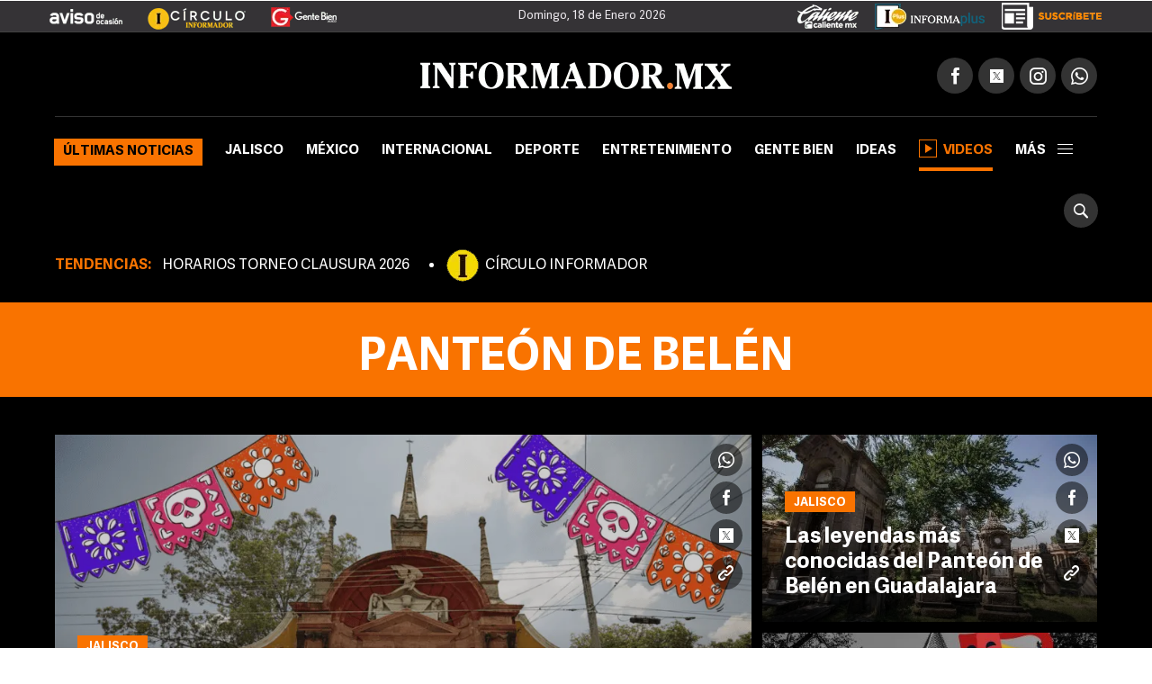

--- FILE ---
content_type: text/html;charset=UTF-8
request_url: https://www.informador.mx/panteon-de-belen-t2568
body_size: 15227
content:
<!DOCTYPE html>
<html lang="es-ES">
	<head>
		<link rel="preload" as="script" href="https://cdn.ampproject.org/v0.js"><meta charset="UTF-8">
<meta http-equiv="X-UA-Compatible" content="IE=edge">
<meta name="viewport" content="width=device-width, initial-scale=1, minimum-scale=1">
<link rel="manifest" href="/manifest.json" />
<script>
window.dataLayer = window.dataLayer || [];
</script>
<!-- Google Tag Manager -->
<script>(function(w,d,s,l,i){w[l]=w[l]||[];w[l].push({'gtm.start':
new Date().getTime(),event:'gtm.js'});var f=d.getElementsByTagName(s)[0],
j=d.createElement(s),dl=l!='dataLayer'?'&l='+l:'';j.async=true;j.src=
'https://www.googletagmanager.com/gtm.js?id='+i+dl;f.parentNode.insertBefore(j,f);
})(window,document,'script','dataLayer','GTM-TZHXTN9');</script>
<!-- End Google Tag Manager -->
<title>Panteón de Belén. Últimas noticias de Panteón de Belén | El Informador</title>
    <meta name="description" content="Pante&oacute;n de Guadalajara, Jalisco" />
    <meta property="fb:pages" content="115103408384" />
    <meta property="fb:app_id" content="137983413303451" />
    <meta property="og:title" content="Panteón de Belén" />
    <meta property="og:type" content="website" />
    <meta property="og:description" content="Pante&oacute;n de Guadalajara, Jalisco" />
    <meta property="og:url" content="https://www.informador.mx/panteon-de-belen-t2568">
    <meta property="og:image" content="https://www.informador.mx/__export/1505414948000/sites/elinformador/arte/apps/facebook.jpg" />
    <meta property="og:site_name" content="El Informador :: Noticias de Jalisco, México, Deportes &amp; Entretenimiento" />
    <meta name="twitter:card" content="summary_large_image" />
    <meta name="twitter:title" content="Panteón de Belén" />
    <meta name="twitter:image" content="https://www.informador.mx/__export/1505415148000/sites/elinformador/arte/apps/twitter_summary_card.jpg" />
    <meta name="twitter:site" content="https://twitter.com/informador" />
    <meta name="twitter:creator" content="CMS Medios" />
    <meta name="twitter:url" content="informador" />
    <meta name="twitter:domain" content="https://www.informador.mx/panteon-de-belen-t2568">
    <meta name="twitter:description" content="Pante&oacute;n de Guadalajara, Jalisco" />
    <link rel="canonical" href="https://www.informador.mx/panteon-de-belen-t2568">
	    <link rel="next" id="nextUrl" href="https://www.informador.mx/panteon-de-belen-t2568/page-2">
		<script type="application/ld+json">{"@context":"http://schema.org","@type":"WebSite","name":"El Informador","url":"https://www.informador.mx","potentialAction":{"@type":"SearchAction","target":"https://www.informador.mx/buscar.html?search={search_term_string}","query-input":"required name=search_term_string"}}</script><script type="application/ld+json">{"@context":"http://schema.org","@type":"Organization","name":"El Informador :: Noticias de Jalisco, México, Deportes &amp; Entretenimiento","url":"https://www.informador.mx","logo":"https://www.informador.mx/export/sites/elinformador/arte/logo-amp-informador.jpg","sameAs":["https://twitter.com/informador","https://www.facebook.com/elinformador/","https://www.youtube.com/channel/informadormx","https://www.instagram.com/informador/","https://plus.google.com/+informador"]}</script><!--[if lt IE 9]>
        <script src="http://html5shim.googlecode.com/svn/trunk/html5.js"></script>
    < ![endif]-->
    
    <link rel="apple-touch-icon-precomposed" href="/__export/1505415108000/sites/elinformador/arte/apps/precomposed180.png_423348521.png" sizes="57x57">
    <link rel="apple-touch-icon-precomposed" href="/__export/1505415108000/sites/elinformador/arte/apps/precomposed180.png_24156201.png" sizes="60x60">
    <link rel="apple-touch-icon-precomposed" href="/__export/1505415010000/sites/elinformador/arte/apps/precomposed72.png" sizes="72x72">
    <link rel="apple-touch-icon-precomposed" href="/__export/1505415049000/sites/elinformador/arte/apps/precomposed76.png" sizes="76x76">
    <link rel="apple-touch-icon-precomposed" href="/__export/1505415108000/sites/elinformador/arte/apps/precomposed180.png_1435457771.png" sizes="114x114">
    <link rel="apple-touch-icon-precomposed" href="/__export/1505415036000/sites/elinformador/arte/apps/precomposed120.png" sizes="120x120">
    <link rel="apple-touch-icon-precomposed" href="/__export/1505415084000/sites/elinformador/arte/apps/precomposed144.png" sizes="144x144">
    <link rel="apple-touch-icon-precomposed" href="/__export/1505415096000/sites/elinformador/arte/apps/precomposed152.png" sizes="152x152">
    <link rel="apple-touch-icon-precomposed" href="/__export/1505415108000/sites/elinformador/arte/apps/precomposed180.png" sizes="180x180">
    <link href="/__export/1506443340000/sites/elinformador/arte/apps/favicon.ico" rel="shortcut icon">
    <link href="/__export/1506443340000/sites/elinformador/arte/apps/favicon.png" rel="icon" sizes="16x16" type="image/png">
    <link href="/__export/1505414981000/sites/elinformador/arte/apps/favicon32.png" rel="icon" sizes="32x32" type="image/png">
    <link href="/__export/1505415134000/sites/elinformador/arte/apps/favicon96.png" rel="icon" sizes="96x96" type="image/png">
    <link href="/__export/1505415122000/sites/elinformador/arte/apps/precomposed192.png" rel="icon" sizes="192x192" type="image/png">
    
    <link href="/__export/1740439394592/system/modules/com.tfsla.diario.d/resources/app.min.css" rel="stylesheet" />
	<link href="/__export/1653487697779/system/modules/com.tfsla.diario.d/resources/styles/devices.css" rel="stylesheet" />
    
    
    <!-- Begin comScore Tag -->
<script>
  var _comscore = _comscore || [];
  _comscore.push({ c1: "2", c2: "9729495" });
  (function() {
    var s = document.createElement("script"), el = document.getElementsByTagName("script")[0]; s.async = true;
    s.src = (document.location.protocol == "https:" ? "https://sb" : "http://b") + ".scorecardresearch.com/beacon.js";
    el.parentNode.insertBefore(s, el);
  })();
</script>
<noscript>
  <img src="https://sb.scorecardresearch.com/p?c1=2&c2=9729495&cv=2.0&cj=1" />
</noscript>
<!-- End comScore Tag -->
    
<!-- Medios Masivos -->
<!-- Cxense script begin -->
<script type="text/javascript">
var cX = cX || {}; cX.callQueue = cX.callQueue || [];
cX.callQueue.push(['setSiteId','1136332841875363313']);
cX.callQueue.push(['sendPageViewEvent']);
</script>
<script type="text/javascript">
(function(d,s,e,t){e=d.createElement(s);e.type='text/java'+s;e.async='async';
e.src='http'+('https:'===location.protocol?'s://s':'://')+'cdn.cxense.com/cx.js';
t=d.getElementsByTagName(s)[0];t.parentNode.insertBefore(e,t);})(document,'script');
</script>
<!-- Cxense script end -->
<!-- Medios Masivos -->
<!-- Teads Cookieless Tag -->
<script>
  window.teads_analytics = window.teads_analytics || {};
  window.teads_analytics.analytics_tag_id = "PUB_19008";
  window.teads_analytics.share = window.teads_analytics.share || function() {
    ;(window.teads_analytics.shared_data = window.teads_analytics.shared_data || []).push(arguments)
  };
</script>
<script async src="https://a.teads.tv/analytics/tag.js"></script>
<!-- Teads Cookieless Tag end --><script type="application/ld+json" id="list-ldjson">{"@context":"http://schema.org","@type":"ItemList","itemListElement":[{"@type":"ListItem","position":1,"url":"https://www.informador.mx/mexico/AMLO-informa-que-el-AIFA-ya-no-recibira-subsidios-20240430-0071.html"}]}</script><!-- NuNo: 6 -->
		<!-- DFP TARGETING !-->
		<script async src="https://cdn.ampproject.org/v0.js"></script>		
<script async custom-element="amp-ad" src="https://cdn.ampproject.org/v0/amp-ad-0.1.js"></script>
<script async custom-element="amp-sticky-ad" src="https://cdn.ampproject.org/v0/amp-sticky-ad-1.0.js"></script><script>var sizes = [
  [300, 250],
  [[970, 90], [728, 90]],
  [728, 90],
  [1, 1]
  ];
var idata = {
'slots':{
'intersticial':{'gt':'/1001694/InfoMobileInterstitial320x480', 'indn':0},
'side':{'cont':'div-gpt-ad-1505952612822-2', 'gt':'/1001694/InformadorWWW_Seccion_Square01_300x250', 'sizes':sizes[0], 'aps_size':[sizes[0]], 'indn':0, 'load':true},
'billb':{'cont':'div-gpt-ad-1497370577401-0', 'gt':'/1001694/billboard_top','sizes':[980, 250],'close':15000, 'indn':0}, 
//'preh':{'cont':'div-gpt-ad-1505952612822-1', 'gt':'/1001694/WWW_Home_Pre-Seccion_800x600','sizes':[800, 600],'close':15000, 'indn':0}, 
'stic':{'cont':'div-gpt-ad-1511567761041-0', 'gt':'/1001694/Sticky_Desktop', 'indn':0}, 
'1x1d':{'cont':'div-gpt-ad-1539621500235-0', 'gt':'/1001694/1x1Desktop','sizes':sizes[3], 'indn':0, 'indp':0},
'lbl':{'cont':'div-gpt-ad-1505952612822-5', 'gt':'/1001694/InformadorWWW_Seccion_Leaderboard_Bottom_970x90', 'sizes':sizes[1], 'aps_size':sizes[1], 'indn':0},
'lb1':{'cont':'div-gpt-ad-1507299657162-0', 'gt':'/1001694/SEC_LB_1', 'sizes':sizes[2], 'aps_size':[sizes[2]], 'indn':0, 'indp':2},
'lb2':{'cont':'div-gpt-ad-1507299657162-1', 'gt':'/1001694/SEC_LB_2', 'sizes':sizes[2], 'aps_size':[sizes[2]], 'indn':0, 'indp':4},
'lb3':{'cont':'div-gpt-ad-1507299657162-2', 'gt':'/1001694/SEC_LB_3', 'sizes':sizes[2], 'aps_size':[sizes[2]], 'indn':1, 'indp':3},
'lb4':{'cont':'div-gpt-ad-1507299657162-3', 'gt':'/1001694/SEC_LB_4', 'sizes':sizes[2], 'aps_size':[sizes[2]], 'indn':1, 'indp':6},
'lbi1':{'coni':'infinite-ad-','conf':'-1', 'gt':'/1001694/SEC_LB_5', 'sizes':sizes[2], 'aps_size':[sizes[2]], 'indn':'i','indi':3, 'indp':3},
'lbi2':{'coni':'infinite-ad-','conf':'-2', 'gt':'/1001694/SEC_LB_5', 'sizes':sizes[2], 'aps_size':[sizes[2]], 'indn':'i','indi':3, 'indp':6},
}
};
function load_newPage(page, adId)
{
console.log(idata.slots, adId);
if (idata.slots[adId]!==undefined){ idata.load.push(adId); }
console.log('to_load', idata.load);
}</script><script>idata.otC = {'nump':6};
            	 idata.target = [{'k':'GAdsBlock', 'v':'false'}, {'k':'PosSiteWid', 'v':'Tema'}, {'k':'Tema', 'v':'panteon-de-belen'}];</script>
            	<script async='async' src='https://securepubads.g.doubleclick.net/tag/js/gpt.js'></script>
<script>
window.googletag = window.googletag || {cmd: []};
googletag.cmd.push(function() {
googletag.pubads().disableInitialLoad();
});
var slot_key = Object.keys(idata.slots); var slots = [];
!function(a9,a,p,s,t,A,g){if(a[a9])return;function q(c,r){a[a9]._Q.push([c,r])}a[a9]={init:function(){q("i",arguments)},fetchBids:function(){q("f",arguments)},setDisplayBids:function(){},targetingKeys:function(){return[]},_Q:[]};A=p.createElement(s);A.async=!0;A.src=t;g=p.getElementsByTagName(s)[0];g.parentNode.insertBefore(A,g)}("apstag",window,document,"script","//c.amazon-adsystem.com/aax2/apstag.js");
var slots = {}; function timeout(domIdx){ var elm = document.getElementById(domIdx);  if(typeof elm== "object"){ elm.parentNode.removeChild(elm); } }
loadAds(1);
function loadAds(index){
  // console.log('loadAds 2 ', index);
  var slots_aps= [];
  var slots_ref = [];
  idata.load = [];
  if(index!='s'){
    for (i = 0; i < slot_key.length; i++){
      var b_loa = false;
      var indnt = idata.slots[slot_key[i]].indn;
      if((indnt=='i'&&index>=idata.slots[slot_key[i]].indi)||(idata.slots[slot_key[i]].ind===true&&idata.slots[slot_key[i]].indn<=index-1)){ indnt = index-1; }
      if(
        indnt==index-1
        &&
        (idata.slots[slot_key[i]].indp==undefined||(idata.slots[slot_key[i]].indp!=undefined&&idata.slots[slot_key[i]].indp<=idata.otC.nump))
        ){ b_loa = true; }
if(b_loa===false&&idata.slots[slot_key[i]].load!=undefined){ 
slots_aps.push({ slotID: idata.slots[slot_key[i]].cont, slotName: idata.slots[slot_key[i]].gt, sizes: idata.slots[slot_key[i]].aps_size}); 
}
      if(b_loa){
        idata.load.push(slot_key[i]);
       // console.log('a aps', i, idata.slots[slot_key[i]].aps_size);
        if(idata.slots[slot_key[i]].aps_size){
          var  slot_cont = (idata.slots[slot_key[i]].indn=='i'||idata.slots[slot_key[i]].ind===true) ? (idata.slots[slot_key[i]].cont&&index==1?idata.slots[slot_key[i]].cont:idata.slots[slot_key[i]].coni+(index==1?0:index)+idata.slots[slot_key[i]].conf ) : idata.slots[slot_key[i]].cont;
        //  console.log('aps', index,slot_cont);
          slots_aps.push({ slotID: slot_cont, slotName: idata.slots[slot_key[i]].gt, sizes: idata.slots[slot_key[i]].aps_size});
        }
      }//else if(slot_key[i]=='side'){ slots_aps.push({ slotID: idata.slots[slot_key[i]].cont, slotName: idata.slots[slot_key[i]].gt, sizes: idata.slots[slot_key[i]].aps_size}); }
    }
  }else{
    slots_aps.push({ slotID: idata.slots['side'].cont, slotName: idata.slots['side'].gt, sizes: idata.slots['side'].aps_size});
  }
 // console.log('load', idata.load);
  if(idata.load.length>0){
   // console.log('slots_aps', slots_aps);
    googletag.cmd.push(function() {
      var close_slot = [];
      for (i = 0; i < idata.load.length; i++){
        if(idata.slots[idata.load[i]]){
          islot = idata.slots[idata.load[i]];
           // console.log('load iislot', islot);
          var  slot_cont = (islot.ind===true||islot.indn=='i') ? (islot.cont&&index==1?islot.cont:islot.coni+(index==1?0:index)+islot.conf ) : islot.cont;
          if(idata.load[i]=='intersticial'){
              slots[idata.load[i]] = googletag.defineOutOfPageSlot(islot.gt, googletag.enums.OutOfPageFormat.INTERSTITIAL), slots[idata.load[i]] && ( slots[idata.load[i]].addService(googletag.pubads()) , console.log("interstitialSlot has service..."), googletag.pubads().addEventListener("slotOnload",function(t){ slots[idata.load[i]]===t.slot && console.log("Interstitial is loaded.", t.slot) } ) );
          }else{
            if(islot.sizes)
            {
              var gt_slot = googletag.defineSlot( islot.gt, islot.sizes, slot_cont) ;

             // console.log('load gislot', islot.gt, islot.sizes, slot_cont);
            }else{
              var gt_slot = googletag.defineOutOfPageSlot(islot.gt, slot_cont) ;

           // console.log('load goislot', islot.gt, slot_cont);
            }
           // console.log('load islot', islot, gt_slot.getSlotElementId(), gt_slot);
            gt_slot.addService(googletag.pubads());
            if(islot.close){
              gt_slot.setCollapseEmptyDiv(true,true);
              close_slot.push({ slotID: slot_cont, timeout: islot.close, createElement: idata.load[i]=='preh'?'div':'span'});
            }
            if(slot_key[i]=='side'){ slots[idata.load[i]] = gt_slot; }
            slots_ref.push(gt_slot);
          }
        }
      }
     // console.log(idata.target.length, idata.target);
      for (i = 0; i < idata.target.length; i++){
valT = idata.target[i].v;
if(idata.otC['target'+idata.target[i].k]){ valT = idata.otC['target'+idata.target[i].k]; }
        googletag.pubads().setTargeting(idata.target[i].k, valT);
      }
     // console.log('close', close_slot);
      if(close_slot.length>0)
      {
        googletag.pubads().addEventListener('slotRenderEnded', function(event) {
          if(event.isEmpty===false){
            for (i = 0; i < close_slot.length; i++){
              if(event.size!=null){ 
                var domId = event.slot.getSlotId().getDomId();
                if(domId==close_slot[i].slotID){ 
                  setTimeout( function(){ timeout(domId); }, close_slot[i].timeout);
                  var btn= document.createElement(close_slot[i].createElement); 
                  if(close_slot[i].createElement=='div'){ btn.id = 'cerrar_ad'; } btn.title = 'Cerrar';
                  btn.innerHTML = 'X'; 
                  document.getElementById(domId).appendChild( btn );btn.onclick = function() { var elem = document.querySelector('#'+domId);
                  elem.parentNode.removeChild(elem); }; 
                }
              }
            }
          }
        }); 
      }
      googletag.pubads().enableSingleRequest();
      googletag.enableServices();
    });
  }
  if(slots_aps.length>0){
    function _getGPTSlots(apstagSlots) {
    // get all of the slot IDs that were requested
       var slotIDs = apstagSlots.map(function(slot) { return slot.slotID; });
          // return the slot objects corresponding to the gpt slotIDs
          return googletag.pubads().getSlots().filter(function(slot) {
            // return true if the ID of the slot object is in the gpt slotIDs array
            return slotIDs.indexOf(slot.getSlotElementId()) > -1;
     });
    }
   // console.log('slots_aps init', slots_aps);
    apstag.init({
      pubID: '4ea63c78-a6d0-4cf8-8f91-ee99713f9fbc',
      adServer: 'googletag',
      bidTimeout: 2e3
    });
    apstag.fetchBids({
      slots: slots_aps
    }, function(bids) {
      // set apstag bids, then trigger the first request to GAM
     // console.log('bids', bids);
      googletag.cmd.push(function() {
        apstag.setDisplayBids();
       // console.log('slots_ref', slots_ref, slots_aps);
      if(index==1){ googletag.pubads().refresh(); }else{  if(slots_ref.length>=slots_aps.length){  googletag.pubads().refresh(slots_ref); }else{ 
 googletag.pubads().refresh(_getGPTSlots(slots_aps)); } 
}

      });
    });
  }
}
</script><!-- / DFP TARGETING !-->
		<script>
		dataLayer.push({
		 'event': 'page_info',
		 'etiqueta': 'Panteón de Belén',
		 'hit-template': 'tema',
		 'hit-type': 'desktop'
		});
		</script>
		<!-- SpecRules true !-->
  		<script type="speculationrules">{"prerender":[{"urls":["/jalisco/dia-de-muertos-en-guadalajara-este-dia-inician-las-actividades-gratuitas-en-el-panteon-de-belen-20251024-0159.html","/jalisco/Dia-de-Muertos-2025-Las-leyendas-mas-conocidas-del-Panteon-de-Belen-en-Guadalajara-20251017-0108.html","/jalisco/panteon-de-belen-asiste-a-la-obra-teatral-la-muerte-irredenta-estas-son-las-fechas-20251022-0130.html","/jalisco/panteon-de-belen-ofrece-recorridos-diurnos-y-nocturnos-por-el-dia-de-muertos-20251022-0105.html","/jalisco/dia-de-muertos-estas-son-todas-las-actividades-que-habra-en-el-panteon-de-belen-20251022-0064.html","/jalisco/Halloween-y-Dia-de-Muertos-en-Guadalajara-las-mejores-actividades-en-la-ciudad-20251012-0081.html","/cultura/Panteon-de-Belen-Arte-y-misterio-entre-muros-historicos-20250928-0034.html","/cultura/Teatro-La-obra-Vampiresa-revive-la-leyenda-del-Panteon-de-Belen-20250319-0242.html","/jalisco/Dia-de-Muertos-Los-seguimos-recordando-miles-visitan-tumbas-de-seres-queridos-en-panteones-de-Guadalajara-20241102-0072.html"],"eagerness":"moderate"}]}</script><!-- / SpecRules !-->
	</head>
	<body class="page-section page-tag tag-panteon-de-belen tag-2568" data-domain="https://www.informador.mx" data-page="1" data-singini="true" data-sing="Panteón de Belén" data-url="https://www.informador.mx/panteon-de-belen-t2568/">
		
		<!-- Google Tag Manager (noscript) -->
<noscript><iframe src="https://www.googletagmanager.com/ns.html?id=GTM-TZHXTN9"
height="0" width="0" style="display:none;visibility:hidden"></iframe></noscript>
<!-- End Google Tag Manager (noscript) --><div id="banner-1x1" class="banner">
			<!-- /1001694/1x1Desktop --><div id='div-gpt-ad-1539621500235-0' style='height:1px; width:1px;'><script>googletag.cmd.push(function() { googletag.display('div-gpt-ad-1539621500235-0'); });</script></div></div>
		<!-- /1001694/Sticky_Desktop --><div id='div-gpt-ad-1511567761041-0'><script>googletag.cmd.push(function() { googletag.display('div-gpt-ad-1511567761041-0'); });</script></div><div id="banner-takeover" class="banner">
			</div>
		
		<div id="banner-billboard" class="banner banner-header">
			<div id='div-gpt-ad-1497370577401-0'><script>googletag.cmd.push(function() { googletag.display('div-gpt-ad-1497370577401-0'); });</script></div></div>	
		
		<div class="header__logos " style="position:relative">
	<div class="row--fluid">
		<a href="http://aviso.informador.com.mx/" class="sl_aviso sp_logo" target="_blank" title="Ir a Aviso de Ocasión Informador">
			</a>
		<a href="http://www.circuloinformador.mx/" class="sl_circulo sp_logo" target="_blank" title="Ir a Circulo Informador">
			</a>			
		<a href="/seccion/gentebien/" class="sl_gente sp_logo" title="Ir a Gente Bien">
			</a>   
	    <div class="header_date">
	        <span id="hd_date" class="hd_date" style="border:none">
	            Domingo, 
	            18 de Enero&nbsp;2026</span>
	        <span id="hd_hour" class="hd_hour"></span>
	    </div>
	    <div class="header_top_right">
	    	<a href="http://online.caliente.mx/promoRedirect?member=informador&campaign=DEFAULT&channel=DEFAULT&zone=54623980&lp=0" class="sl_caliente sp_logo" target="_blank" title="Ir a caliente.mx">
			</a>
	        <a href="https://elinformador.pressreader.com/el-informador" class="ic-infpl sp_logo adic" target="_blank" title="Epaper">
	        	</a>
	        <a href="https://www.circuloinformador.mx/paquetes?utm_source=home&utm_medium=home&utm_campaign=wwwhome" class="ic-cirsu sp_logo adic" target="_blank" title="Suscríbete">
			</a>
	    </div>  			
	</div>
</div>
<header class="header-top site-header">
	<div class="row--fluid">
		<div class="row__logo">
			<a href="/" data-google-interstitial="false"  title="Ir al inicio" class="header__logo">
				<img alt="Logo de El Informador :: Noticias de Jalisco, México, Deportes &amp; Entretenimiento"  src="/export/sites/elinformador/arte/logo-desktop.png_162544458.png" width="346" height="30"/>
			</a>
			<div class="actions">
				
				<div class="social subnav">
					<span class="icon icon__facebook"></span>
					<span class="icon icon__twitter"></span>
					<span class="icon icon__instagram"></span>
					<a href="https://api.whatsapp.com/send?phone=523331913134" target="_blank" title="Contactenos por whatsapp"  class="icon icon__whatsapp"></a>
					<div class="submenu">
						<div class="fb-button">
							<div class="fb-like" data-href="https://www.facebook.com/elinformador/" data-layout="button_count" data-action="like" data-size="small" data-show-faces="false" data-share="false"></div>
						</div>
						<div class="tw-button">
							<a href="https://twitter.com/informador" class="twitter-follow-button" data-show-count="true" data-show-screen-name="false">Seguir @informador</a>
						</div>
						<div class="yt-button">
							<div class="g-ytsubscribe" data-channelid="UC-mLgnmcXpr9Sqe66gQfAMQ" data-layout="default" data-count="default"></div>
						</div>
						<div class="ins-button">
							<a href="https://www.instagram.com/informador/" target="_blank" title="Seguinos en Instagram">
								<span class="image"></span>
								<span class="text">Seguir</span>
							</a>
						</div>
						<div class="wsp-button">
							<a href="https://api.whatsapp.com/send?phone=523331913134" target="_blank" title="Contactenos por whatsapp">
								<span class="image"></span>
							</a>
						</div>
						</div>
				</div>
			</div>
		</div>
		<div class="row__nav">
		
			<a href="/" data-google-interstitial="false"  title="Ir al inicio" class="nav__logo">
				<img alt="Logo de El Informador :: Noticias de Jalisco, México, Deportes &amp; Entretenimiento" class="lazyload"  src="/export/sites/elinformador/arte/logo-desktop--min.png_349283178.png" width="16" height="36"/>
			</a>
			<nav class="nav__header full">
					<button type="button" class="trigger-menu">Secciones</button>
						<ul>
							<li class="ultimas active"><a href="/seccion/ultimas-noticias/" data-google-interstitial="false" >Últimas noticias</a></li>
							<li class="jalisco"><a href="/seccion/jalisco/" data-google-interstitial="false" >Jalisco</a></li>
							<li class="mexico"><a href="/seccion/mexico/" data-google-interstitial="false" >México</a></li>
							<li class="internacional"><a href="/seccion/internacional/" data-google-interstitial="false" >Internacional</a></li>
							<li class="deportes"><a href="/seccion/deportes/" data-google-interstitial="false" >Deporte</a></li>
							<li class="entretenimiento"><a href="/seccion/entretenimiento/" data-google-interstitial="false" >Entretenimiento</a></li>
							<li class="gentebien"><a href="/seccion/gentebien/" data-google-interstitial="false" >Gente Bien</a></li>
							<li class="ideas"><a href="/seccion/ideas/" data-google-interstitial="false" >Ideas</a></li>
							<li class=" active"><a href="/seccion/videos/" data-google-interstitial="false" ><span class="video-player"></span>Videos</a></li>
							<li class="subnav full">
								<a class="trigger" >más<span></span></a>
								<div class="submenu">
									<div class="content__nav">
									<div class="col col_3"><ul class="content__ul"><li class="content__li ultimas">
													<a href="/seccion/ultimas-noticias/" data-google-interstitial="false" title="Ir a Últimas noticias">Últimas noticias</a>
													</li>
								    				<li class="content__li jalisco">
													<a href="/seccion/jalisco/" data-google-interstitial="false" title="Ir a Jalisco">Jalisco</a>
													</li>
								    				<li class="content__li mexico">
													<a href="/seccion/mexico/" data-google-interstitial="false" title="Ir a México">México</a>
													</li>
								    				<li class="content__li internacional">
													<a href="/seccion/internacional/" data-google-interstitial="false" title="Ir a Internacional">Internacional</a>
													</li>
								    				<li class="content__li deportes">
													<a href="/seccion/deportes/" data-google-interstitial="false" title="Ir a Deporte">Deporte</a>
													</li>
								    				<li class="content__li entretenimiento">
													<a href="/seccion/entretenimiento/" data-google-interstitial="false" title="Ir a Entretenimiento">Entretenimiento</a>
													</li>
								    				<li class="content__li estilo">
													<a href="/seccion/estilo/" data-google-interstitial="false" title="Ir a Estilo">Estilo</a>
													</li>
								    				<li class="content__li gentebien">
													<a href="/seccion/gentebien/" data-google-interstitial="false" title="Ir a Gente Bien">Gente Bien</a>
													</li>
								    				<li class="content__li ideas">
													<a href="/seccion/ideas/" data-google-interstitial="false" title="Ir a Ideas">Ideas</a>
													</li>
								    				<li class="content__li economia">
													<a href="/seccion/economia/" data-google-interstitial="false" title="Ir a Economía">Economía</a>
													</li>
								    				<li class="content__li tecnologia">
													<a href="/seccion/tecnologia/" data-google-interstitial="false" title="Ir a Tecnología">Tecnología</a>
													</li>
								    				<li class="content__li">
													<a href="/seccion/cultura/" data-google-interstitial="false" title="Ir a Cultura">Cultura</a>
													</li>
								    				<li class="content__li">
													<a href="/seccion/videos/" data-google-interstitial="false" title="Ir a Videos" class="ic-video"><span class="video-player"></span>Videos</a>
													</li>
								    				<li class="content__li">
													<a href="/seccion/humor/" data-google-interstitial="false" title="Ir a Cartuchos">Cartuchos</a>
													</li>
								    				</ul></div><!-- duv --><div class="col col_3"><ul class="content__ul"><li class="content__li">
													<a href="/dias-festivos-y-puentes-t36108" data-google-interstitial="false" title="Ir a Días festivos y puentes">Días festivos y puentes</a>
													</li>
								    				<li class="content__li">
													<a href="/gobierno-de-jalisco-t412" data-google-interstitial="false" title="Ir a Gobierno de Jalisco">Gobierno de Jalisco</a>
													</li>
								    				<li class="content__li">
													<a href="/transporte-publico-t327" data-google-interstitial="false" title="Ir a Transporte Público">Transporte Público</a>
													</li>
								    				<li class="content__li">
													<a href="/zmg-t1866" data-google-interstitial="false" title="Ir a ZMG">ZMG</a>
													</li>
								    				<li class="content__li">
													<a href="/tren-ligero-t1197" data-google-interstitial="false" title="Ir a Tren Ligero">Tren Ligero</a>
													</li>
								    				<li class="content__li">
													<a href="/ciudad-de-mexico-t2169" data-google-interstitial="false" title="Ir a Ciudad de México">Ciudad de México</a>
													</li>
								    				<li class="content__li">
													<a href="/vicente-fernandez-t301" data-google-interstitial="false" title="Ir a Vicente Fernández">Vicente Fernández</a>
													</li>
								    				<li class="content__li">
													<a href="/impuestos-t1446" data-google-interstitial="false" title="Ir a Impuestos">Impuestos</a>
													</li>
								    				<li class="content__li">
													<a href="/seguridad-en-jalisco-t4" data-google-interstitial="false" title="Ir a Seguridad en Jalisco">Seguridad en Jalisco</a>
													</li>
								    				<li class="content__li">
													<a href="/guadalajara-t444" target="_blank" data-google-interstitial="false" title="Ir a Guadalajara">Guadalajara</a>
													</li>
								    				<li class="content__li">
													<a href="/balacera-t2851" data-google-interstitial="false" title="Ir a Balacera">Balacera</a>
													</li>
								    				</ul></div><!-- duv --><div class="col col_3"><ul class="content__ul"><li class="content__li">
													<a href="/puerto-vallarta-t1462" data-google-interstitial="false" title="Ir a Puerto Vallarta">Puerto Vallarta</a>
													</li>
								    				<li class="content__li">
													<a href="/netflix-t9013" data-google-interstitial="false" title="Ir a Netflix">Netflix</a>
													</li>
								    				<li class="content__li">
													<a href="/streaming-t5851" data-google-interstitial="false" title="Ir a Streaming">Streaming</a>
													</li>
								    				<li class="content__li">
													<a href="/series-de-television-t2525" data-google-interstitial="false" title="Ir a Series de Televisión">Series de Televisión</a>
													</li>
								    				<li class="content__li">
													<a href="/peliculas-t691" data-google-interstitial="false" title="Ir a Películas">Películas</a>
													</li>
								    				<li class="content__li">
													<a href="/television-t37" data-google-interstitial="false" title="Ir a Televisión">Televisión</a>
													</li>
								    				<li class="content__li">
													<a href="/musica-t32" data-google-interstitial="false" title="Ir a Música">Música</a>
													</li>
								    				<li class="content__li">
													<a href="/chivas-t23" data-google-interstitial="false" title="Ir a Chivas">Chivas</a>
													</li>
								    				<li class="content__li">
													<a href="/aguilas-del-america-t670" data-google-interstitial="false" title="Ir a Club América">Club América</a>
													</li>
								    				<li class="content__li">
													<a href="/atlas-t24" data-google-interstitial="false" title="Ir a Atlas">Atlas</a>
													</li>
								    				<li class="content__li">
													<a href="/sergio-perez-t2189" data-google-interstitial="false" title="Ir a Sergio Checo Pérez">Sergio "Checo" Pérez</a>
													</li>
								    				<li class="content__li">
													<a href="/f1-t426" data-google-interstitial="false" title="Ir a F1">F1</a>
													</li>
								    				<li class="content__li">
													<a href="/saul-canelo-alvarez-t5816" data-google-interstitial="false" title="Ir a Canelo Álvarez">Canelo Álvarez</a>
													</li>
								    				<li class="content__li">
													<a href="/redes-sociales-t7703" data-google-interstitial="false" title="Ir a Redes sociales">Redes sociales</a>
													</li>
								    				</ul></div><!-- duv --><div class="col col_3"><ul class="content__ul"><li class="content__li">
													<a href="https://www.circuloinformador.mx/paquetes?utm_source=home&utm_medium=home&utm_campaign=wwwhome" target="_blank" data-google-interstitial="false" title="Ir a Suscríbete" class="sp_logo adic ic-cirsu"></a>
													</li>
								    				<li class="content__li">
													<a href="https://www.informador.mx/epaper" target="_blank" data-google-interstitial="false" title="Ir a Informaplus" class="sp_logo adic ic-infpl"></a>
													</li>
								    				<li class="content__li">
													<a href="http://hemeroteca.informador.com.mx/" target="_blank" data-google-interstitial="false" title="Ir a Hemeroteca">Hemeroteca</a>
													</li>
								    				<li class="content__li">
													<a href="/pages/rss.html" data-google-interstitial="false" title="Ir a RSS">RSS</a>
													</li>
								    				</ul></div><!-- duv --></div><div class="content__nav _btm"><div class=""><ul class="content__ul"><li class="content__li">
													<a href="/contacto.html" data-google-interstitial="false" title="Ir a Contactar a la redacción">Contactar a la redacción</a>
													</li>
								    				<li class="content__li">
													<a href="/pages/derecho-replica.html" data-google-interstitial="false" title="Ir a Derecho de réplica">Derecho de réplica</a>
													</li>
								    				<li class="content__li">
													<a href="/pages/publicidad.html" data-google-interstitial="false" title="Ir a Aviso de privacidad">Aviso de privacidad</a>
													</li>
								    				</div><!-- duv1 -->
							</li>
						</ul>
					</nav>
			<button type="button" class="icon icon__search_cool lkn_search">
				<span>Buscar</span>
			</button>
		</div>
	</div>
	<form class="site-search" action="/buscar.html" method="POST">
		<fieldset>
			<button type="submit" class="icon icon__search_cool"></button>
			<input type="text" name="search" placeholder="Buscar" />
			<button type="button" class="close"></button>
		</fieldset>
	</form>
	
</header>
<nav class="nav__hotlinks h50">
<div class="content_nav_hdr">
		<ul><li>TENDENCIAS:</li>
		   <li class="content__li i0">
				<a href="/horarios-clausura-2026-t148995" title="" data-google-interstitial="false" class="hot-link">HORARIOS TORNEO CLAUSURA 2026</a>
				</li>
		<li class="content__li i1">
				<a href="http://bit.ly/3JHwlYa" title="" data-google-interstitial="false" class="acirculo">CÍRCULO INFORMADOR</a>
				</li>
		</ul>
		</div>
 	</nav>
<section class="site-main">			
			<div class="section-content">
				<div class="home-featured">
					<header class="section-header">
						<h1 class="section-title">Panteón de Belén</h1>
						</header>
					
					<div class="page-builder">
	<div class="clearfix">
	<article class="news news-inner news-builder-medium jalisco" >
				<div class="news-share">
					<a href="https://api.whatsapp.com/send?text=Mira este articulo " target="_blank" rel="noopener" class="icon icon__whatsapp"></a>
					<button type="button" class="icon icon__facebook" data-share="facebook" data-link="https://www.informador.mx/jalisco/dia-de-muertos-en-guadalajara-este-dia-inician-las-actividades-gratuitas-en-el-panteon-de-belen-20251024-0159.html"></button>
					<button type="button" class="icon icon__twitter" data-share="twitter" data-link="https://www.informador.mx/jalisco/dia-de-muertos-en-guadalajara-este-dia-inician-las-actividades-gratuitas-en-el-panteon-de-belen-20251024-0159.html" data-text="Este día inician las actividades gratuitas en el Panteón de Belén por el Día de Muertos"></button>
					<button type="button" class="icon icon__link" data-share="simple_copy" data-link="https://www.informador.mx/jalisco/dia-de-muertos-en-guadalajara-este-dia-inician-las-actividades-gratuitas-en-el-panteon-de-belen-20251024-0159.html"></button>
				</div>
				
				<figure class="news-media" >
						<a href="/jalisco/dia-de-muertos-en-guadalajara-este-dia-inician-las-actividades-gratuitas-en-el-panteon-de-belen-20251024-0159.html" title="Este día inician las actividades gratuitas en el Panteón de Belén por el Día de Muertos">
							<img src="/__export/1761351128316/sites/elinformador/img/2025/10/24/dxa_de_muertos_pantexn_de_belxn_crop1761351127201.png_1638989778.png" width='938' height='521' alt="Se recomienda llegar con anticipación para asegurar un lugar en las actividades, ya que el cupo es limitado. EL INFORMADOR/ARCHIVO" />
							</a>
					</figure>
				<div class="news-data">
					
					<span class="news-section">Jalisco</span>
					<h2 class="news-title">
						<a href="/jalisco/dia-de-muertos-en-guadalajara-este-dia-inician-las-actividades-gratuitas-en-el-panteon-de-belen-20251024-0159.html" title="Este día inician las actividades gratuitas en el Panteón de Belén por el Día de Muertos" >
							Este día inician las actividades gratuitas en el Panteón de Belén por el Día de Muertos</a>
					</h2>
					
				</div>
			</article>
				
		<div class="page-builder-vert">
			<div class="MiniaturasVerticales">
		<article class="news news-inner news-builder-largest jalisco" >
					
					<div class="news-share">
						<a href="https://api.whatsapp.com/send?text=Mira este articulo " target="_blank" rel="noopener" class="icon icon__whatsapp"></a>
						<button type="button" class="icon icon__facebook" data-share="facebook" data-link="https://www.informador.mx/jalisco/Dia-de-Muertos-2025-Las-leyendas-mas-conocidas-del-Panteon-de-Belen-en-Guadalajara-20251017-0108.html"></button>
						<button type="button" class="icon icon__twitter" data-share="twitter" data-link="https://www.informador.mx/jalisco/Dia-de-Muertos-2025-Las-leyendas-mas-conocidas-del-Panteon-de-Belen-en-Guadalajara-20251017-0108.html" data-text="Las leyendas más conocidas del Panteón de Belén en Guadalajara"></button>
						<button type="button" class="icon icon__link" data-share="simple_copy" data-link="https://www.informador.mx/jalisco/Dia-de-Muertos-2025-Las-leyendas-mas-conocidas-del-Panteon-de-Belen-en-Guadalajara-20251017-0108.html"></button>
					</div>
					
					<figure class="news-media" >
							<a href="/jalisco/Dia-de-Muertos-2025-Las-leyendas-mas-conocidas-del-Panteon-de-Belen-en-Guadalajara-20251017-0108.html" title="Las leyendas más conocidas del Panteón de Belén en Guadalajara">
								<img src="/__export/1760797565925/sites/elinformador/img/2025/10/18/rs1174510_2139316-_ahm5062_version1760797565127.jpg_195882809.jpg" width='457' height='254' alt="Hoy, el antiguo cementerio funciona como museo y punto de encuentro para quienes buscan conocer las tradiciones funerarias y las leyendas tapatías más célebres. EL INFORMADOR / ARCHIVO" />
								</a>
						</figure>
					<div class="news-data">
						
						<span class="news-section">Jalisco</span>
						<h2 class="news-title">
							<a href="/jalisco/Dia-de-Muertos-2025-Las-leyendas-mas-conocidas-del-Panteon-de-Belen-en-Guadalajara-20251017-0108.html" title="Las leyendas más conocidas del Panteón de Belén en Guadalajara" >
								Las leyendas más conocidas del Panteón de Belén en Guadalajara</a>
						</h2>
						
					</div>	
				</article>	
			<article class="news news-inner news-builder-largest jalisco" >
					
					<div class="news-share">
						<a href="https://api.whatsapp.com/send?text=Mira este articulo " target="_blank" rel="noopener" class="icon icon__whatsapp"></a>
						<button type="button" class="icon icon__facebook" data-share="facebook" data-link="https://www.informador.mx/jalisco/panteon-de-belen-asiste-a-la-obra-teatral-la-muerte-irredenta-estas-son-las-fechas-20251022-0130.html"></button>
						<button type="button" class="icon icon__twitter" data-share="twitter" data-link="https://www.informador.mx/jalisco/panteon-de-belen-asiste-a-la-obra-teatral-la-muerte-irredenta-estas-son-las-fechas-20251022-0130.html" data-text="Panteón de Belén: Asiste a la obra teatral &#034;La Muerte Irredenta&#034;; estas son las fechas"></button>
						<button type="button" class="icon icon__link" data-share="simple_copy" data-link="https://www.informador.mx/jalisco/panteon-de-belen-asiste-a-la-obra-teatral-la-muerte-irredenta-estas-son-las-fechas-20251022-0130.html"></button>
					</div>
					
					<figure class="news-media" >
							<a href="/jalisco/panteon-de-belen-asiste-a-la-obra-teatral-la-muerte-irredenta-estas-son-las-fechas-20251022-0130.html" title="Panteón de Belén: Asiste a la obra teatral &#034;La Muerte Irredenta&#034;; estas son las fechas">
								<img src="/__export/1761165641337/sites/elinformador/img/2025/10/22/pantexn_de_belxn_asiste_a_la_obra_teatral_la_muerte_irredentax_estas_son_las_fechas_version1761165640241.jpg_113963708.jpg" width='457' height='254' alt="La obra tendrá la actuación de Ana Luz Navarro Rincón. EL INFORMADOR / ARCHIVO" />
								</a>
						</figure>
					<div class="news-data">
						
						<span class="news-section">Jalisco</span>
						<h2 class="news-title">
							<a href="/jalisco/panteon-de-belen-asiste-a-la-obra-teatral-la-muerte-irredenta-estas-son-las-fechas-20251022-0130.html" title="Panteón de Belén: Asiste a la obra teatral &#034;La Muerte Irredenta&#034;; estas son las fechas" >
								Panteón de Belén: Asiste a la obra teatral "La Muerte Irredenta"; estas son las fechas</a>
						</h2>
						
					</div>	
				</article>	
			</div>
		</div>	
		</div>
</div></div>
				
				<div class="banner banner-fullwidth"> <div id='div-gpt-ad-1505952612822-5' style='height:90px; width:970px;'>    <script>        googletag.cmd.push(function() { googletag.display('div-gpt-ad-1505952612822-5'); });    </script></div></div> <div class="row">
					<div class="mod mod-home-latestnews">
						<div class="mod-header">
							<h2 class="mod-title">Últimas noticias de Panteón de Belén</h2>
						</div>
						<div class="mod-content clearfix">
							<div class="col-aside">
								<section class="mod mod-lomasvisto">
			<header class="mod-header">
				<h2 class="mod-title">Selección del Editor</h2>
			</header>
			<ol class="mod-content">
	<li>
					<article class="news news-summary internacional" >
						<span class="mod-number">1</span>
						
						<figure class="news-media" >																
								<a href="/internacional/trump-rompe-todos-los-limites-en-su-intento-por-quedarse-con-groenlandia-experto-20260117-0089.html" title="null" target="_self">
										<img src="/__export/1768696350313/sites/elinformador/img/2026/01/17/trump-groenlandia_crop1768696349753.jpg_396178004.jpg" width='127' height='95' alt="Miles protestan en Groenlandia y Dinamarca contra amenazas de anexión. EFE" />
										
								</a>
							</figure>
							<div class="news-data">
							<a href="/seccion/internacional/" class="news-section" title="Internacional">Internacional</a>
							<h1 class="news-title">
								<a href="/internacional/trump-rompe-todos-los-limites-en-su-intento-por-quedarse-con-groenlandia-experto-20260117-0089.html" title="Trump “rompe todos los límites” en su intento por quedarse con Groenlandia: experto" target="_self" >
									Trump “rompe todos los límites” en su intento por quedarse con Groenlandia: experto</a>
							</h1>
						</div>
					</article>
				</li>
	
	<li>
					<article class="news news-summary mexico" >
						<span class="mod-number">2</span>
						
						<figure class="news-media" >																
								<a href="/mexico/sepcuantos-dias-faltan-para-el-primer-megapuente-del-ano-20260117-0104.html" title="null" target="_self">
										<img src="/__export/1768702653769/sites/elinformador/img/2026/01/17/mega_puente_sep_crop1768702653231.jpg_396178004.jpg" width='127' height='95' alt="El calendario escolar indica que el primer megapuente del año se presentará a finales de enero. ESPECIAL" />
										
								</a>
							</figure>
							<div class="news-data">
							<a href="/seccion/mexico/" class="news-section" title="México">México</a>
							<h1 class="news-title">
								<a href="/mexico/sepcuantos-dias-faltan-para-el-primer-megapuente-del-ano-20260117-0104.html" title="SEP:¿Cuántos días faltan para el primer MEGAPUENTE del año?" target="_self" >
									SEP:¿Cuántos días faltan para el primer MEGAPUENTE del año?</a>
							</h1>
						</div>
					</article>
				</li>
	
	<li>
					<article class="news news-summary internacional" >
						<span class="mod-number">3</span>
						
						<figure class="news-media" >																
								<a href="/internacional/ue-advierte-que-aranceles-de-trump-podrian-generar-una-peligrosa-espiral-descendente-20260117-0099.html" title="null" target="_self">
										<img src="/__export/1768700387730/sites/elinformador/img/2026/01/17/trump_amenaza_a_la_uni-n_europea_con_un_arancel_del_35_-_si_no_invierte_esta_cantidad_en_estados_unidos_version1768700333685.png_1860723881.png" width='127' height='95' alt="Líderes europeos señalaron que las amenazas arancelarias de Trump ponen en riesgo la cooperación entre aliados históricos. EFE/ARCHIVO/ESPECIAL" />
										
								</a>
							</figure>
							<div class="news-data">
							<a href="/seccion/internacional/" class="news-section" title="Internacional">Internacional</a>
							<h1 class="news-title">
								<a href="/internacional/ue-advierte-que-aranceles-de-trump-podrian-generar-una-peligrosa-espiral-descendente-20260117-0099.html" title="UE advierte que aranceles de Trump podrían generar una 'peligrosa espiral descendente'" target="_self" >
									UE advierte que aranceles de Trump podrían generar una 'peligrosa espiral descendente'</a>
							</h1>
						</div>
					</article>
				</li>
	
	<li>
					<article class="news news-summary mexico" >
						<span class="mod-number">4</span>
						
						<figure class="news-media" >																
								<a href="/mexico/inapam-en-que-situaciones-debes-reponer-o-actualizar-tu-credencial-20260117-0082.html" title="null" target="_self">
										<img src="/__export/1768691434241/sites/elinformador/img/2026/01/17/inapam__version1768691433676.jpg_1490801736.jpg" width='127' height='95' alt="Con la tarjeta INAPAM, los adultos mayores pueden reducir gastos cotidianos y mantener su participación activa en la vida social y comunitaria. CANVA/ESPECIAL" />
										
								</a>
							</figure>
							<div class="news-data">
							<a href="/seccion/mexico/" class="news-section" title="México">México</a>
							<h1 class="news-title">
								<a href="/mexico/inapam-en-que-situaciones-debes-reponer-o-actualizar-tu-credencial-20260117-0082.html" title="INAPAM: En qué situaciones debes reponer o actualizar tu credencial" target="_self" >
									INAPAM: En qué situaciones debes reponer o actualizar tu credencial</a>
							</h1>
						</div>
					</article>
				</li>
	
	<li>
					<article class="news news-summary jalisco" >
						<span class="mod-number">5</span>
						
						<figure class="news-media" >																
								<a href="/jalisco/transporte-publico-rutas-de-camiones-detendran-sus-recorridos-el-domingo-18-de-enero-en-guadalajara-y-tlaquepaque-20260117-0080.html" title="null" target="_self">
										<img src="/__export/1768690323684/sites/elinformador/img/2026/01/17/transporte_puxblico_rutas_de_camiones_detendraxn_sus_recorridos_el_domingo_18_de_enero_en_guadalajara_y_tlaquepaque_version1768690300949.png_502662260.png" width='127' height='95' alt="Si quieres conocer la última información en materia de transporte y seguridad vial en el Estado de Jalisco, te recomendamos mantenerte informado a través de las redes sociales de la Secretaría de Transporte. EL INFORMADOR/ ARCHIVO" />
										
								</a>
							</figure>
							<div class="news-data">
							<a href="/seccion/jalisco/" class="news-section" title="Jalisco">Jalisco</a>
							<h1 class="news-title">
								<a href="/jalisco/transporte-publico-rutas-de-camiones-detendran-sus-recorridos-el-domingo-18-de-enero-en-guadalajara-y-tlaquepaque-20260117-0080.html" title="Rutas de camiones detendrán sus recorridos el domingo en Guadalajara y Tlaquepaque" target="_self" >
									Rutas de camiones detendrán sus recorridos el domingo en Guadalajara y Tlaquepaque</a>
							</h1>
						</div>
					</article>
				</li>
	
	</ol>				
		</section>
	<div class="box-fixed">
								<div class="banner"> <div id='div-gpt-ad-1505952612822-2' style='height:250px; width:300px;'>    <script>        googletag.cmd.push(function() { googletag.display('div-gpt-ad-1505952612822-2'); });    </script></div></div> </div>
							</div>
							
							<div class="col-main">
								<article class="news news-summary big jalisco" data-npos="4" data-page="1">
            <figure class="news-media" >
                    <a href="/jalisco/panteon-de-belen-ofrece-recorridos-diurnos-y-nocturnos-por-el-dia-de-muertos-20251022-0105.html" title="Panteón de Belén ofrece recorridos diurnos y nocturnos por el Día de Muertos">
                        <img src="/__export/1761160572918/sites/elinformador/img/2025/10/22/pantexn_de_belxn_ofrece_recorridos_diurnos_y_nocturnos_por_el_dxa_de_muertos_version1761159755894.png_239293980.png" width='254' height='190' alt="El Museo Panteón de Belén compartió su programa general de actividades por el Día de Muertos. EL INFORMADOR/ARCHIVO ESPECIAL/Gobierno de Guadalajara" />
                            
                            </a>
                </figure>
            <div class="news-data">
                <span class="news-section">Jalisco</span>
                <h2 class="news-title">
                    <a href="/jalisco/panteon-de-belen-ofrece-recorridos-diurnos-y-nocturnos-por-el-dia-de-muertos-20251022-0105.html" title="Panteón de Belén ofrece recorridos diurnos y nocturnos por el Día de Muertos" >
                        Panteón de Belén ofrece recorridos diurnos y nocturnos por el Día de Muertos</a>
                </h2>
                
                <p><time class="news-date" datetime="2025-22-10T13:18" >
                    22 de octubre de 2025 - 13:18 hs
                </time></p>
        
	        <div class="mod-tags tags-list"><ul>
		        <li><a href="/museos-t97" title="Ver noticias sobre Museos">Museos</a></li>
						         <li><a href="/dia-de-muertos-t4218" title="Ver noticias sobre Día de Muertos">Día de Muertos</a></li>
						         </ul></div>
	        </div>
        </article>  
    <article class="news news-summary big jalisco" data-npos="5" data-page="1">
            <figure class="news-media" >
                    <a href="/jalisco/dia-de-muertos-estas-son-todas-las-actividades-que-habra-en-el-panteon-de-belen-20251022-0064.html" title="TODAS las actividades que habrá en el Panteón de Belén por el Día de Muertos">
                        <img src="/__export/1761148836309/sites/elinformador/img/2025/10/22/dxa_de_muertos_estas_son_todas_las_actividades_que_habrx_en_el_pantexn_de_belxn_version1761148650366.png_239293980.png" width='254' height='190' alt="El Panteón de Belén, originalmente el Panteón de Santa Paula, es uno de los sitios más emblemáticos de la ciudad. EL INFORMADOR/ARCHIVO" />
                            
                            </a>
                </figure>
            <div class="news-data">
                <span class="news-section">Jalisco</span>
                <h2 class="news-title">
                    <a href="/jalisco/dia-de-muertos-estas-son-todas-las-actividades-que-habra-en-el-panteon-de-belen-20251022-0064.html" title="TODAS las actividades que habrá en el Panteón de Belén por el Día de Muertos" >
                        TODAS las actividades que habrá en el Panteón de Belén por el Día de Muertos</a>
                </h2>
                
                <p><time class="news-date" datetime="2025-22-10T10:01" >
                    22 de octubre de 2025 - 10:01 hs
                </time></p>
        
	        <div class="mod-tags tags-list"><ul>
		        <li><a href="/museos-t97" title="Ver noticias sobre Museos">Museos</a></li>
						         <li><a href="/dia-de-muertos-t4218" title="Ver noticias sobre Día de Muertos">Día de Muertos</a></li>
						         </ul></div>
	        </div>
        </article>  
    <div class="banner banner-fullwidth"> <!-- /1001694/SEC_LB_1 -->    <div id='div-gpt-ad-1507299657162-0' style='height:90px; width:728px;display:inline'>        <script>            googletag.cmd.push(function() {                /*googletag.defineSlot('/1001694/SEC_LB_1', [728, 90], 'div-gpt-ad-1507299657162-0').addService(googletag.pubads());              googletag.enableServices();     */             googletag.display('div-gpt-ad-1507299657162-0');            });        </script>    </div></div> <article class="news news-summary big jalisco" data-npos="6" data-page="1">
            <figure class="news-media" >
                    <a href="/jalisco/Halloween-y-Dia-de-Muertos-en-Guadalajara-las-mejores-actividades-en-la-ciudad-20251012-0081.html" title="Halloween y Día de Muertos en Guadalajara: las mejores actividades en la ciudad">
                        <img src="/__export/1760302762418/sites/elinformador/img/2025/10/12/whatsapp_image_2025-10-12_at_14_49_36_version1760302761801.jpeg_1780724933.jpeg" width='254' height='190' alt="Actividades como Calaverandia y la Carrera Nocturna de Halloween son dos de los eventos más esperados de esta temporada en Guadalajara. ESPECIAL" />
                            
                            </a>
                </figure>
            <div class="news-data">
                <span class="news-section">Jalisco</span>
                <h2 class="news-title">
                    <a href="/jalisco/Halloween-y-Dia-de-Muertos-en-Guadalajara-las-mejores-actividades-en-la-ciudad-20251012-0081.html" title="Halloween y Día de Muertos en Guadalajara: las mejores actividades en la ciudad" >
                        Halloween y Día de Muertos en Guadalajara: las mejores actividades en la ciudad</a>
                </h2>
                
                <p><time class="news-date" datetime="2025-12-10T15:02" >
                    12 de octubre de 2025 - 15:02 hs
                </time></p>
        
	        <div class="mod-tags tags-list"><ul>
		        <li><span>Noviembre</span></li>
						         <li><span> Octubre</span></li>
						         </ul></div>
	        </div>
        </article>  
    <article class="news news-summary big cultura" data-npos="7" data-page="1">
            <figure class="news-media" >
                    <a href="/cultura/Panteon-de-Belen-Arte-y-misterio-entre-muros-historicos-20250928-0034.html" title="Abre la Capilla de Santa Paula en el Panteón de Belén: Arte y misterio entre muros históricos">
                        <img src="/__export/1759059412749/sites/elinformador/img/2025/09/28/capilla_de_santa_paula_crop1759059409001.jpg_1485763207.jpg" width='254' height='190' alt="Capilla de Santa Paula, en el Museo Panteón de Belén, un nuevo espacio que une historia, misterio y arte contemporáneo.CORTESÍA" />
                            
                            </a>
                </figure>
            <div class="news-data">
                <span class="news-section">Cultura</span>
                <h2 class="news-title">
                    <a href="/cultura/Panteon-de-Belen-Arte-y-misterio-entre-muros-historicos-20250928-0034.html" title="Abre la Capilla de Santa Paula en el Panteón de Belén: Arte y misterio entre muros históricos" >
                        Abre la Capilla de Santa Paula en el Panteón de Belén: Arte y misterio entre muros históricos</a>
                </h2>
                
                <p><time class="news-date" datetime="2025-28-09T06:40" >
                    28 de septiembre de 2025 - 06:40 hs
                </time></p>
        
	        <div class="mod-tags tags-list"><ul>
		        <li><a href="/galerias-t968" title="Ver noticias sobre Galerías">Galerías</a></li>
						         </ul></div>
	        </div>
        </article>  
    <div class="banner banner-fullwidth"> <!-- /1001694/SEC_LB_2 -->    <div id='div-gpt-ad-1507299657162-1' style='height:90px; width:728px;display:inline'>        <script>            googletag.cmd.push(function() {                /*googletag.defineSlot('/1001694/SEC_LB_2', [728, 90], 'div-gpt-ad-1507299657162-1').addService(googletag.pubads());                googletag.enableServices();      */          googletag.display('div-gpt-ad-1507299657162-1');            });        </script>    </div></div> <article class="news news-summary big cultura" data-npos="8" data-page="1">
            <figure class="news-media" >
                    <a href="/cultura/Teatro-La-obra-Vampiresa-revive-la-leyenda-del-Panteon-de-Belen-20250319-0242.html" title="La obra “Vampiresa” revive la leyenda del Panteón de Belén">
                        <img src="/__export/1742452265423/sites/elinformador/img/2025/03/19/imagen_cmky9_crop1742450373759.jpg_1485763207.jpg" width='254' height='190' alt="La obra sigue la historia de la “Condesa Alejandra”. CORTESÍA" />
                            
                            </a>
                </figure>
            <div class="news-data">
                <span class="news-section">Cultura</span>
                <h2 class="news-title">
                    <a href="/cultura/Teatro-La-obra-Vampiresa-revive-la-leyenda-del-Panteon-de-Belen-20250319-0242.html" title="La obra “Vampiresa” revive la leyenda del Panteón de Belén" >
                        La obra “Vampiresa” revive la leyenda del Panteón de Belén</a>
                </h2>
                
                <p><time class="news-date" datetime="2025-19-03T23:24" >
                    19 de marzo de 2025 - 23:24 hs
                </time></p>
        
	        <div class="mod-tags tags-list"><ul>
		        <li><a href="/teatro-t133" title="Ver noticias sobre Teatro">Teatro</a></li>
						         <li><a href="/museos-t97" title="Ver noticias sobre Museos">Museos</a></li>
						         </ul></div>
	        </div>
        </article>  
    <article class="news news-summary big jalisco" data-npos="9" data-page="1">
            <figure class="news-media" >
                    <a href="/jalisco/Dia-de-Muertos-Los-seguimos-recordando-miles-visitan-tumbas-de-seres-queridos-en-panteones-de-Guadalajara-20241102-0072.html" title="&amp;#034;Los seguimos recordando&amp;#034;: Miles visitan panteones tapatíos el Día de Muertos">
                        <img src="/__export/1730579392186/sites/elinformador/img/2024/11/02/web_canva_x2x_1_crop1730579390815.png_1485763207.png" width='254' height='190' alt="Los panteones del Área Metropolitana de Guadalajara reciben miles de visitantes este 2 de noviembre para celebrar el Día de Muertos. EL INFORMADOR / A. Navarro" />
                            
                            </a>
                </figure>
            <div class="news-data">
                <span class="news-section">Jalisco</span>
                <h2 class="news-title">
                    <a href="/jalisco/Dia-de-Muertos-Los-seguimos-recordando-miles-visitan-tumbas-de-seres-queridos-en-panteones-de-Guadalajara-20241102-0072.html" title="&amp;#034;Los seguimos recordando&amp;#034;: Miles visitan panteones tapatíos el Día de Muertos" >
                        "Los seguimos recordando": Miles visitan panteones tapatíos el Día de Muertos</a>
                </h2>
                
                <p><time class="news-date" datetime="2024-02-11T14:31" >
                    2 de noviembre de 2024 - 14:31 hs
                </time></p>
        
	        <div class="mod-tags tags-list"><ul>
		        <li><a href="/dia-de-muertos-t4218" title="Ver noticias sobre Día de Muertos">Día de Muertos</a></li>
						         <li><a href="/panteon-de-mezquitan-t3277" title="Ver noticias sobre Panteón de Mezquitán">Panteón de Mezquitán</a></li>
						         </ul></div>
	        </div>
        </article>  
    <button class="view-more" data-viewmore="/ajax/get_tags_news.html" data-tags="panteon-de-belen" data-size="9" data-page="2">Ver más</button> 
    </div>
						</div>
					</div>
				</div>
			</div>
  		</section>
		
		<footer class="site-footer">
	<div class="row--fluid">
		<div class="footer-logos clearfix">
		
			<a href="https://aviso.informador.com.mx/" title="Ir a Aviso de Ocasión" target="_blank" class="sp_logo sl_aviso" ></a>
			<a href="https://www.circuloinformador.mx/" title="Ir a Circulo Informador" target="_blank" class="sp_logo sl_circulo"></a>
			<a href="https://www.gentebien.com.mx/" target="_blank" title="Ir a Gente bien" class="sp_logo sl_gente"></a>
			</div>
		<div class="footer-top clearfix">
			<a href="/" title="Ir al inicio" class="sp_logo site-logo"></a>
			<nav class="footer-nav">             
			                                                                                       
					<ul>
						<li>
							<a href="/seccion/jalisco/" title="Ir a la sección Jalisco" data-google-interstitial="false">Jalisco</a> 
						</li>
						<li>
							<a href="/seccion/mexico/" title="Ir a la sección México" data-google-interstitial="false">México</a> 
						</li>
						<li>
							<a href="/seccion/internacional/" title="Ir a la sección internacional" data-google-interstitial="false">internacional</a> 
						</li>
						<li>
							<a href="/seccion/deportes/" title="Ir a la sección Deportes" data-google-interstitial="false">Deportes</a> 
						</li>
						<li>
							<a href="/seccion/tecnologia/" title="Ir a la sección Tecnología" data-google-interstitial="false">Tecnología</a> 
						</li>
						<li>
							<a href="/seccion/entretenimiento/" title="Ir a la sección Entretenimiento" data-google-interstitial="false">Entretenimiento</a> 
						</li>
						<li>
							<a href="/seccion/cultura/" title="Ir a la sección cultura" data-google-interstitial="false">cultura</a> 
						</li>
						<li>
							<a href="/seccion/economia/" title="Ir a la sección economía" data-google-interstitial="false">economía</a> 
						</li>
					</ul>
				
				

					<ul class="footer-subnav">
						<li>
							<a href="http://hemeroteca.informador.com.mx/" title="hemeroteca" target="_blank">hemeroteca</a> 
						</li>
						<li>
							<a href="/pages/publicidad.html" title="publicidad online" data-google-interstitial="false">publicidad online</a> 
						</li>
						
					</ul>
				</nav>
			
			</div>
		<div class="footer-bottom clearfix">
			<p> El Informador :: Noticias de Jalisco, México, Deportes &amp; Entretenimiento® es marca registrada © Unión Editorialista, S.A. de C.V. 2008-2017 <br><span> <a href="/pages/politicas-de-privacidad.html" title="Aviso de Privacidad" data-google-interstitial="false">Aviso de Privacidad</a> | <a href="/pages/derecho-replica.html" title="Derecho de Réplica" data-google-interstitial="false">Derecho de Réplica</a> | <a href="/pages/terminos-y-condiciones.html" title="Términos y Condiciones" data-google-interstitial="false">Términos y Condiciones</a></span></p>
			
			<div class="pull-left">
				<a href="http://www.iconosur.com/" title="Iconosur | Productora de Internet" target="_blank" rel="nofollow" class="sp_logo"></a>
				<a href="https://www.bluestack.la" title="Plataforma BLUESTACK CMS (antes CMS MEDIOS)" target="_blank" rel="nofollow">
					<img src="/__export/1687357142865/sites/elinformador/arte/logo-footer-saas-blanco-bluestack.png" width="73" height="26" alt="Logo BLUESTACK">
				</a>
			</div>
			<div class="pull-right">
				<a href="https://alianzademediosmx.org/" title="Alianza de Medios MX" target="_blank" rel="nofollow" class="sp_logo adic ic-alimx"></a>
				<a href="https://www.comscore.com/" title="Comscore" target="_blank" rel="nofollow" class="sp_logo"></a>
			</div>
		</div>
	</div>
</footer><div id="fb-root"></div>
<script id="jqscript" type="text/javascript" src="/__export/1670457052276/system/modules/com.tfsla.diario.d/resources/summary.min.js" async></script>
		<script type="text/javascript" src="/__export/1525355817237/system/modules/com.tfsla.diario.d/resources/scripts/Comscore.js"></script>

<script type="module">
  // Import the functions you need from the SDKs you need
  import { initializeApp } from "https://www.gstatic.com/firebasejs/10.13.0/firebase-app.js";
  import { getMessaging, getToken } from "https://www.gstatic.com/firebasejs/10.13.0/firebase-messaging.js";
  // TODO: Add SDKs for Firebase products that you want to use
  // https://firebase.google.com/docs/web/setup#available-libraries

// Yout web config aditionals
  const STORAGE_KEY = "cms_token_sync_040924";
  const SITE = "/sites/elinformador";
  const PUBLICATION = "1";
  const TOPIC = "push_informador";
  
	if (Notification.permission === 'default') {
		localStorage.removeItem(STORAGE_KEY);
		localStorage.removeItem(STORAGE_KEY+"_value");
	}
  
 // Your web app's Firebase configuration
  const vapidKey = "BCHza3BcdsVqPpTxYjjHLqZuiP3WE-a2uoG95CiwZgCSsKbNMskLbDklYG81-soICiD-IcZEZWvXjqi2Flb70DE";
  const firebaseConfig = {
  	apiKey: "AIzaSyDLS-J8L3SFeG4KBJCtkj6eEcbpDk9IKuI",
 	 authDomain: "informador-push-notifications.firebaseapp.com",
 	 databaseURL: "https://informador-push-notifications.firebaseio.com",
  	projectId: "informador-push-notifications",
  	storageBucket: "informador-push-notifications.appspot.com",
  	messagingSenderId: "879977909824",
 	 appId: "1:879977909824:web:5ddc9b322156c9a5fe59a5",
 	 measurementId: "G-L878J5P48H"
  };

  // Initialize Firebase
  const app = initializeApp(firebaseConfig);
  //const messaging = getMessaging(app);

const messaging = getMessaging();
getToken(messaging, { vapidKey: vapidKey }).then((currentToken) => {
  if (currentToken) {
    	var tokenStorage = localStorage.getItem(STORAGE_KEY);
	if (tokenStorage == null || tokenStorage == undefined) {
		localStorage.setItem(STORAGE_KEY, true);
		localStorage.setItem(STORAGE_KEY+"_value", currentToken);

		fetch('/ajax/notifications/registerWebClientService.json?token='+currentToken+'&site='+SITE+'&publication='+PUBLICATION+'&topic='+TOPIC, {
			method: 'GET',
			mode: 'cors'
	    	}).then(function(response) {
		      	console.log("Fetch from server respose registerWebClientService: " + response);
		}).catch(function(e) {
	    		console.log("Error on fetch from server registerWebClientService: " + e);
		});
	}

    	console.log("User current token: " + currentToken);
  } else {
    // Show permission request UI
    console.log('No registration token available. Request permission to generate one.');
    // ...
  }
}).catch((err) => {
  console.log('An error occurred while retrieving token. ', err);
  // ...
});
</script>
<amp-sticky-ad layout="nodisplay" style="z-index: 2147483647;">
<amp-ad width="970" height="90" type="doubleclick" data-slot="/1001694/INF_ABT" data-multi-size="728x90" json='{"targeting":{"GAdsBlock":"false", "PosSiteWid":"tema", "Tema":"panteon-de-belen"}}' data-multi-size-validation="false" data-loading-strategy="3"></amp-ad>
</amp-sticky-ad><img src="/_req/sites/elinformador/1/L3RhZ3MuaHRtbA==" /></body>
			</html>


--- FILE ---
content_type: text/html; charset=utf-8
request_url: https://www.google.com/recaptcha/api2/aframe
body_size: 259
content:
<!DOCTYPE HTML><html><head><meta http-equiv="content-type" content="text/html; charset=UTF-8"></head><body><script nonce="DXKyLqIvSFQLN507EvUdUA">/** Anti-fraud and anti-abuse applications only. See google.com/recaptcha */ try{var clients={'sodar':'https://pagead2.googlesyndication.com/pagead/sodar?'};window.addEventListener("message",function(a){try{if(a.source===window.parent){var b=JSON.parse(a.data);var c=clients[b['id']];if(c){var d=document.createElement('img');d.src=c+b['params']+'&rc='+(localStorage.getItem("rc::a")?sessionStorage.getItem("rc::b"):"");window.document.body.appendChild(d);sessionStorage.setItem("rc::e",parseInt(sessionStorage.getItem("rc::e")||0)+1);localStorage.setItem("rc::h",'1768727775317');}}}catch(b){}});window.parent.postMessage("_grecaptcha_ready", "*");}catch(b){}</script></body></html>

--- FILE ---
content_type: text/css
request_url: https://www.informador.mx/__export/1653487697779/system/modules/com.tfsla.diario.d/resources/styles/devices.css
body_size: 3113
content:

/*NORMALIZE*/


@media only screen and (max-width: 1200px), only screen and (max-device-width: 1200px) {
<!--	body{
		padding-top: 100px;
	}
-->
}
/*GRID*/


.site-main{background-color:white!important;} 
@media only screen and (max-width: 1280px), only screen and (max-device-width: 1280px) {
	body{
		overflow-x: hidden;
	}
}

@media only screen and (max-width: 1200px), only screen and (max-device-width: 1200px) {
	.row{
		padding: 0 10px;
		box-sizing: border-box;
		-ms-box-sizing: border-box;
		-moz-box-sizing: border-box;
		-webkit-box-sizing: border-box;
	}
	.row-container{
		margin: 0 -10px;
	}
	.col{
		padding: 0 10px;
	}
}
@media only screen and (max-width: 940px), only screen and (max-device-width: 940px) {
	.col_3{
		width: 50%;
	}
	.col_6{
		width: 100%;
	}
}
/*ALERTS*/


@media only screen and (max-width: 930px), only screen and (max-device-width: 930px) {
	.alert-poll .poll .poll-content{
		clear: both;
	}
}
/*HEADER*/


.submenu .content__li.hidden{display:none; }
@media only screen and /*!FIX*/(max-width: 1390px), only screen and /*!FIX*/(max-device-width: 1390px) {
	.site-header:not(.sticky) .lkn_search>span{display:none}
	.site-header:not(.sticky) .lkn_search{
	width: 38px;
    height: 38px;
    background-color: rgba( 255, 255, 255, .2 );
    line-height: 46px;
    border-radius: 100%;
    text-align: center;
	margin-top:20px;
	}
	.site-header:not(.sticky) .icon__search_cool:before{
		position: absolute;
	    top: 50%;
	    left: 50%;
	    transform: translate( -50%, -50% );
	    -webkit-transform: translate( -50%, -50% );
    }
    .beforesticky .site-header.sticky .row__nav{padding-right:30px}
}
@media only screen and /*!FIX*/(max-width: 1338px), only screen and /*!FIX*/(max-device-width: 1338px) {

	.nav__header > ul > li:nth-child(8):not(.subnav.full){
		display:none;
	}
	.submenu .content__li.hidden.child8{ display:block}
}

@media only screen and /*!FIX*/(max-width: 1275px), only screen and /*!FIX*/(max-device-width: 1275px) {
	.banner-header{
		display:none;
	}
	
	.site-header .site-logo{
		margin-top: 20px;
		margin-right: 55px;
	}
	.site-header .site-logo img{
		height: 45px;
		width: auto;
	}
	.site-header .social{
	    padding-top: 24px;
	}
	.site-header .actions > .icon__search_cool{
	margin-top:28px;
	}
	.site-header .actions{
		margin-top: 0;
	}
	
	
	.site-header .site-nav{
		position: relative;
		margin-top: 26px!important;
	}
	
	.site-header.sticky .site-nav {

	    margin-top: 16px!important;
	}
	

	.nav__header > ul > li:nth-child(7),
	.nav__header > ul > li:nth-child(6){
		    display: none;
	}
	.submenu .content__li.hidden.child7, 
	.submenu .content__li.hidden.child6{ 
	        display:block;
	}
	.site-header .submenu{
		right: 6px;
	}
	.nav__header.full .submenu{right:0;}
	

	.nav__hotlinks{
    padding: 0;position: relative;
    }
	.nav__hotlinks>div {
	        overflow-x: auto;
	    height: 70px;
	    white-space: nowrap;
	    margin-left: 110px;
	}
	.nav__hotlinks ul>li:first-child {
	top:0;
	    left: 0;
	    padding-left: 6px;
	    position: absolute;
	}
	.nav__hotlinks ul>li + li {
		padding:0!important;
	}
}
@media only screen and /*!FIX*/(max-width: 990px), only screen and /*!FIX*/(max-device-width: 990px){
	.nav__header > ul > li:nth-child(5),
	.nav__header > ul > li:nth-child(4){
		    display: none;
	}
	.submenu .content__li.hidden.child5,
	.submenu .content__li.hidden.child4{
		    display: block;
	}
	.site-header .submenu {
	    right: -215px;
	}
	.nav__header.full .submenu{right:0;}
	.nav__header.full .submenu .content__li {
	    width: 42%;
	    display: inline-block!important;
	    float: left!important;
	}
	.header__logo {
		text-align: left!important;
    		width: auto!important;
	}
}

@media only screen and /*!FIX*/(max-width: 850px), only screen and /*!FIX*/(max-device-width: 850px){
	
	
	.site-header .submenu {
	    right: -213px;
	}
	.nav__header.full .site-header .submenu{right:0;}
	.nav__header.full .site-header .submenu{right:0;}
	.header__logo {
		top: 30px;
		left: 63px;
		transform: translate(0%,0);
		-webkit-transform: translate(0%,0);
		position: relative;
    		margin: 0 0 30px;
    		float:left;
	}
	.header__logo.center{
		left: 63px!important;
		}
    .nav__header.full .submenu{ min-width: 100%; }
    .nav__header.full .submenu>.content__nav>.col{ width:100%}
}


@media only screen and /*!FIX*/(max-width: 780px), only screen and /*!FIX*/(max-device-width: 780px){
	.nav__header.full > ul > li:nth-child(2),
	.nav__header.full > ul > li:nth-child(3){
		    display: none;
	}
}

@media only screen and /*!FIX*/(max-width: 680px), only screen and /*!FIX*/(max-device-width: 680px){
	.nav__header.full > ul > li:nth-child(1),
	.nav__header.full > ul > li.video{
		    display: none;
	}
}
@media only screen and /*!FIX*/(max-width: 480px), only screen and /*!FIX*/(max-device-width: 480px){
	.nav__header.full .row__logo{ padding-bottom:10px; }
	.nav__header.full .site-header .submenu{top:120%}
	.nav__header.full .submenu .content__li{ width: 100%;} 
	.nav__header.full .submenu .text-center{text-align: inherit;}
}

/*FOOTER*/


@media only screen and (max-width: 1050px), only screen and (max-device-width: 1050px) {
	.site-footer .column:last-child{
		margin: 35px 0 0;
		clear: both;
	}
	.mod-suscibete{
	    padding: 52px 50px;
	}
	.site-footer .footer-bottom p{
	    padding: 0 290px;
    		box-sizing: border-box;
    	}
	.mod-suscibete .suscibete-subtitle{
		padding-right: 60px; 
	}
	.mod-suscibete fieldset {
	    width: 435px;
	}
}
@media only screen and (max-width: 940px), only screen and (max-device-width: 940px) {
	.site-footer .footer-top{
		padding-bottom: 40px;
	}
	.site-footer .footer-newsletter{
		bottom: 111px;
	}
	.site-footer .footer-newsletter input{
		width: 260px;
	}
	.site-footer .footer-bottom p {
	    padding: 0 230px;
	    box-sizing: border-box;
	        margin-top: 0px;
	}
	.mod-suscibete .suscibete-subtitle {
	    padding-right: 30px;
	}
	.mod-suscibete fieldset {
	    width: 335px;
	}
}
@media only screen and (max-width: 850px), only screen and (max-device-width: 850px) {
	.site-footer .banner-footer{
		float:left;
	}
}
/*NEWS-THUMB*/



@media only screen and (min-width: 1400px) {
	/*
		PAGE BUILDER
	*/
	.news-builder-largest .news-media {
	    padding-top: 56%;
	}
	.page-builder-vert .MiniaturasVerticales {

	    padding-top: 114.3%;
	}
	.news-builder-largest .video-player{
		top: 50%;
	}
	
}
@media only screen and (max-width: 1200px), only screen and (max-device-width: 1200px) {
	/*
		PAGE BUILDER
	*/
	.news-builder-big .news-section{
		margin-bottom: 10px;
	}
	.news-builder-big .news-title {
		font-size: 42px;
		line-height: 44px;
	}
	.news-builder-big .news-excerpt {
		font-size: 17px;
		line-height: 22px;
		margin-top: 15px;
	}
	.news-builder-big .news-author, 
	.news-builder-big .news-date{
		margin-top: 10px;
	}
	
	
	.news-builder-square .news-title {
		font-size: 18px;
		line-height: 22px;
		max-height: 110px;
		overflow: hidden;
	}
	.mod-listnews .news-inner .news-title{
		max-height: 110px;
		overflow: hidden;	
	}
	.news-builder-square .news-author, 
	.news-builder-square .news-date{
		margin-top: 8px;
	}
	
	.news-inner .news-data{
	    padding: 10px 5px 10px 10px;
	    
	}
}



@media only screen and (max-width: 1000px){
	
	/*
		PAGE BUILDER
	*/
	.page-builder{
		padding: 0 10px;
	}
	.news-builder-big .news-title {
		font-size: 42px;
		line-height: 44px;
	}
	.news-builder-big .news-excerpt {
		font-size: 16px;
		line-height: 18px;
		margin-top: 10px;
	}
	
	.page-builder-thumbs .builder_4{
		width: 50%;
		padding: 0 3px 6px;
	}
	.news-builder-square .news-media {
		padding-top: 61%;
		overflow: hidden;
	}
	.news-builder-square .news-media img{
		width: 100%;
		height: auto;
		top: 50%;
		transform: translate( 0, -50% );
		-ms-transform: translate( 0, -50% );
		-moz-transform: translate( 0, -50% );
		-webkit-transform: translate( 0, -50% );
	}
	
	
	
	.news-builder-medium{
		width: 100%;
	}
	.news-builder-medium .news-data{
		padding: 60px 15px 20px;
	}
	.news-builder-medium .news-title{
		font-size: 42px;
		line-height: 44px;
	}
	.page-builder-vert{
		width: 100%;
		padding: 0;
		margin-top: 5px;
	}
	.page-builder-vert .MiniaturasVerticales{
		height: auto;
		padding: 0;
	}
	.page-builder-vert .news-builder-largest{
		position: relative;
		width: 49.6%;
		float: left;
	}
	.page-builder-vert .dojoDndItem:last-child .news-builder-largest, 
	.page-builder-vert .MiniaturasVerticales > .news-builder-largest:last-child{
		float: right;
	}
	.news-builder-largest .news-data{
		padding: 60px 15px 10px;
	}
	.news-builder-largest .news-section{
		margin-bottom: 4px;
	}
	.news-builder-largest .news-title{
		font-size: 18px;
		line-height: 22px;
	}
	.news-builder-largest .news-author, 
	.news-builder-largest .news-date{
		margin-top: 5px;
	}
	.news-builder-half .news-data{
		padding: 0px 20px 10px;
	}
	.news-builder-half .news-title{
		    font-size: 28px;
		    line-height: 32px;
	}
	.news-builder-half-last {
	    padding-left: 3px;
	}
	.news-builder-half-first {
	    padding-right: 3px;
	}
}


@media only screen and (max-width: 940px), only screen and (max-device-width: 940px) {
	.news-summary .news-title{
		font-size: 14px;
		line-height: 18px;
	}
}
/*NEWS-FULL*/


@media only screen and (max-width: 1500px), only screen and (max-device-width: 1500px) {
	.news-video-full .news-title{
		font-size: 35px;
		line-height: 39px;
	}
}

@media only screen and (max-width: 1350px), only screen and (max-device-width: 1350px) {
	.news-video-full .news-title{
		font-size: 31px;
		line-height: 35px;
	}
	.news-video-full .news-excerpt{
		height: 130px;
	}
	.news-video-full .news-excerpt{
	    height: 136px;
	}
	
}
@media only screen and (max-width: 1200px), only screen and (max-device-width: 1200px) {
	.page-news .col-main{
		padding-right: 400px;
	}
	.page-news .swiper-slide{
		max-width: 100%;
	}
	.news-video-full {
		
		display: -webkit-box;
		display: -moz-box;
		display: -ms-box;
		display: -o-box;
		display: box;
		-webkit-box-orient: vertical;
		-moz-box-orient: vertical;
		-ms-box-orient: vertical;
		-o-box-orient: vertical;
		box-orient: vertical;
	}
	.news-video-full .news-media{
		padding-right: 0;
		width: 100%;

		-webkit-box-ordinal-group: 1;
		-moz-box-ordinal-group: 1;
		-ms-box-ordinal-group: 1;
		-o-box-ordinal-group: 1;
		box-ordinal-group: 1;
	}
	.news-video-full .news-data{
		float: none;
		width: 100%;
		-webkit-box-ordinal-group: 2;
		-moz-box-ordinal-group: 2;
		-ms-box-ordinal-group: 2;
		-o-box-ordinal-group: 2;
		box-ordinal-group: 2;
		
		margin-top: 15px;
	}
	.news-video-full .news-share{
		bottom: 40px;
		right: 243px;
	}
	.news-video-full .news-excerpt{
		height: auto;
	}
}
@media only screen and (max-width: 1024px), only screen and (max-device-width: 1024px) {
	.page-news .col-main{
		padding: 0 10px;
	}
	.page-news .col-aside,
	.page-news .col-main:after{
		display: none;
	}
}
/*MODULES*/


@media only screen and (max-width: 1310px), only screen and (max-device-width: 1310px) {
	.mod-videosranking .swiper-btn{
		left: 5px;
		z-index: 2;
		background-color: rgba( 0, 0, 0, .6 );
	}
	.mod-videosranking .swiper-btn:after,
	.mod-videosranking .swiper-btn:before{
		background: white;
	}
	.mod-videosranking .swiper-btn-next{
		left: auto;
		right: 5px;
	}
	.swp-cnt .swiper-button,
	.mod-humor .swiper-button,
	.mod-columnistas .swiper-btn{
		background-color: rgba( 125, 125, 125, .6 );
		left: 5px;
		height: 100px;
		z-index: 2;
		height: 100px;
		transform: translate(0, -50%);
		z-index: 12;
		margin-top: 0;
	}
	.swp-cnt .swiper-button.swiper-button-disabled,
	.mod-humor .swiper-button.swiper-button-disabled,
	.mod-columnistas .swiper-btn.swiper-button-disabled{
		background-color: rgba( 0, 0, 0, .5 );
		    cursor: inherit;
	}
	.swp-cnt .swiper-button-next,
	.mod-humor .swiper-button-next,
	.mod-columnistas .swiper-btn-next{
		left: auto;
		right: 5px;
	}
	
	.swp-cnt .swiper-button:before,
	.swp-cnt .swiper-button:after,
	.mod-humor .swiper-button:before,
	.mod-humor .swiper-button:after,
	.mod-columnistas .swiper-btn:after, 
	.mod-columnistas .swiper-btn:before{
		top: 35px;
	}
	.swp-cnt .swiper-button:before,
	.mod-humor .swiper-button:before,
	.mod-columnistas .swiper-btn:before {
	    top: 47px;
	}
}
@media only screen and (max-width: 1200px), only screen and (max-device-width: 1200px) {
.page-section .col-aside .mod-lomasvisto{
	float: none;
    }
}
@media only screen and (max-width: 1100px), only screen and (max-device-width: 1100px) {

	
	.mod-home-latestnews .mod-content{
		display: -webkit-box;
		display: -moz-box;
		display: -ms-box;
		display: -o-box;
		display: box;
		-webkit-box-orient: vertical;
		-moz-box-orient: vertical;
		-ms-box-orient: vertical;
		-o-box-orient: vertical;
		box-orient: vertical;
	}
	.mod-home-latestnews .col-main{
		padding-right: 0;
		-webkit-box-ordinal-group: 1;
		-moz-box-ordinal-group: 1;
		-ms-box-ordinal-group: 1;
		-o-box-ordinal-group: 1;
		box-ordinal-group: 1;
	}
	.mod-home-latestnews .col-aside{
		float: none;
		width: 100%;
		-webkit-box-ordinal-group: 2;
		-moz-box-ordinal-group: 2;
		-ms-box-ordinal-group: 2;
		-o-box-ordinal-group: 2;
		box-ordinal-group: 2;
		border-top: 1px solid #d8d8d8;
		padding-top: 30px;
		margin-top: 15px;
	}
	.mod-home-latestnews .col-main:after, 
	.mod-home-latestnews .col-aside:after{
		display: none;
	}
	.mod-home-latestnews .col_right{
		padding-left: 20px;
	}
	.mod-home-latestnews .col_right .news-box.featured{
		margin-left: 0px;
	}
	.mod-home-latestnews .zone.top .col_right{
		padding-left: 0;
	}
	.mod-home-latestnews .col_right .col{
		padding: 0 0 0 20px;
	}
	.mod-home-latestnews li:last-child .news-summary{
		border-bottom: none;
	}
	.mod-home-latestnews .mod-lomasvisto, .mod-home-latestnews .wpr-page-iframe{
		float: left;
		padding: 0;
		width: 100%;
		margin: 0;
	}
	
	.mod-home-latestnews .box{
		width: 48%;
		float: right;
		box-sizing: border-box;
		-webkit-box-sizing: border-box;
	}
	
	
	.mod-home-videos-feature .col.col--big{
	    width: 100%
	}
	.mod-home-videos-feature .col--thumbs{
		position: relative;
		overflow: auto;
		height: auto;
		width: 100%
	}
	.mod-home-videos-feature .col--thumbs .col {
	    width: 50%;
	}
	.mod-home-latestnews .banner{
		 width: 100%
	}
	.mod-home-videos-feature .news-grid:after{
		display:none;
	}
	.page-humor .section-content .row{
		display: -webkit-box;
		display: -moz-box;
		display: -ms-box;
		display: -o-box;
		display: box;
		-webkit-box-orient: vertical;
		-moz-box-orient: vertical;
		-ms-box-orient: vertical;
		-o-box-orient: vertical;
		box-orient: vertical;
	}
	.page-humor .col-main{
		padding-right: 0;
		-webkit-box-ordinal-group: 1;
		-moz-box-ordinal-group: 1;
		-ms-box-ordinal-group: 1;
		-o-box-ordinal-group: 1;
		box-ordinal-group: 1;
	}
	.page-humor .col-aside{
		float: none;
		width: 100%;
		-webkit-box-ordinal-group: 2;
		-moz-box-ordinal-group: 2;
		-ms-box-ordinal-group: 2;
		-o-box-ordinal-group: 2;
		box-ordinal-group: 2;
		border-top: 1px solid #d8d8d8;
		padding-top: 30px;
		margin-top: 15px;
	}
	.page-news.page-news-humor .humor-box{
		width: 100%;
	}
	.page-section .col-aside .box-fixed{
		position:relative!important;
		top: 0px!important;
		float: none;
	    }
	
}


@media only screen and (max-width: 940px), only screen and (max-device-width: 940px) {
	.mod-home-videos{
		padding-bottom: 40px;
	}
	.mod-home-videos .col{
		width: 25%;
	}
	.mod-home-videos .col:first-child{
		width: 100%;
	}
	.mod-home-videos .col + .col .news-data{
		position: static;
		background: none!important;
		padding: 11px 0 0;
	}
	.mod-home-videos .col + .col .news-title{
		color: black;
		font-size: 16px;
		font-weight: 500;
		line-height: 20px;
	}
	
	
	.mod-listnews .news-inner .news-data{
		padding: 30px 10px 15px;
	}
	.mod-listnews .news-inner .news-title{
		font-size: 20px;
		line-height: 22px;
	}
	.mod-listnews .news-summary .news-media {
	    width: 77px;
	    height: 61px;
	}
	.mod-listnews .news-summary {
		padding: 20px 0 24px 92px;
	}
	.mod-listnews .news-summary .news-title {
	    font-size: 14px;
	    line-height: 18px;
	}
	.mod-listnews .news-summary {
	    padding: 20px 0px 0px 92px;
	    position: relative;
	    min-height: 71px;
	}
	.poll-box-home .poll .poll-content {
	    margin-bottom: 0!important;
	    padding: 0 20px 0 20px;
	}
	.mod-videosranking .news-number{
		top: 160px;
	}
	.page-news.page-news-humor .col_6{
		width: 50%;
	}
}
/*PERFIL*/


@media only screen and (max-width: 940px),
only screen and (max-device-width: 940px) {
    .page-profile .section-header{
        margin-bottom: 30px;
    }
    .journalist-media{
        margin-left: 10px;
    }
    .journalist-media figcaption{
        max-width: 470px;
        margin-top: 0;
    }
    .journalist-info{
        margin-top: 0;
    }
}

--- FILE ---
content_type: application/javascript; charset=utf-8
request_url: https://fundingchoicesmessages.google.com/f/AGSKWxW6uh8BdbGHltmAkyEDQvMVIMgrbQnA51Pk4HjHgm6F_LrI2kxbKhxF3D1gqBQRlxPjKgOQndjaVDP0ZsUR7iUkZdbZLgyqDlxX7N3892Qh_hweiP4YMdGPBIAy5Ih_cLK_b-JYM-6YR46SgExOlmK_cm4oeId-s3Fo0cqFQgvsAoeGwGgmkRfTh5i_/_/adfever_/dnsads./adhomepage2./headerads1._728_90.
body_size: -1288
content:
window['08a0bbfe-369a-4ae5-b567-d481590ea0de'] = true;

--- FILE ---
content_type: text/javascript;charset=utf-8
request_url: https://p1cluster.cxense.com/p1.js
body_size: 99
content:
cX.library.onP1('2vi20s7wth0ouoiheeyfcxmf3');


--- FILE ---
content_type: text/plain; charset=UTF-8
request_url: https://at.teads.tv/fpc?analytics_tag_id=PUB_19008&tfpvi=&gdpr_status=22&gdpr_reason=220&gdpr_consent=&ccpa_consent=&shared_ids=&sv=d656f4a&
body_size: 56
content:
MzBjYTIxNDktOGEyYy00NzVlLWIyMDEtOTFkYjVjYzdmNGEwIzgtOA==

--- FILE ---
content_type: text/javascript;charset=utf-8
request_url: https://id.cxense.com/public/user/id?json=%7B%22identities%22%3A%5B%7B%22type%22%3A%22ckp%22%2C%22id%22%3A%22mkjiujw4kayf7wip%22%7D%2C%7B%22type%22%3A%22lst%22%2C%22id%22%3A%222vi20s7wth0ouoiheeyfcxmf3%22%7D%2C%7B%22type%22%3A%22cst%22%2C%22id%22%3A%222vi20s7wth0ouoiheeyfcxmf3%22%7D%5D%7D&callback=cXJsonpCB1
body_size: 187
content:
/**/
cXJsonpCB1({"httpStatus":200,"response":{"userId":"cx:325b1199te5upiy6v5vchkkok:gx173ibndm2o","newUser":true}})